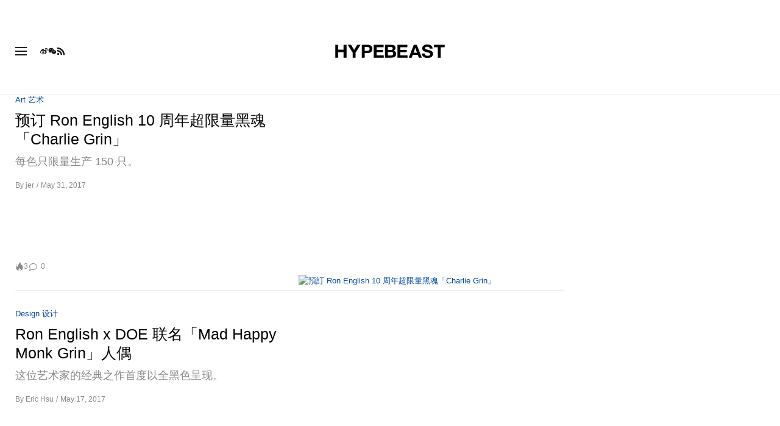

--- FILE ---
content_type: text/html; charset=utf-8
request_url: https://www.google.com/recaptcha/api2/aframe
body_size: 152
content:
<!DOCTYPE HTML><html><head><meta http-equiv="content-type" content="text/html; charset=UTF-8"></head><body><script nonce="PSwsCuc7WnFMPgNDz0XPxg">/** Anti-fraud and anti-abuse applications only. See google.com/recaptcha */ try{var clients={'sodar':'https://pagead2.googlesyndication.com/pagead/sodar?'};window.addEventListener("message",function(a){try{if(a.source===window.parent){var b=JSON.parse(a.data);var c=clients[b['id']];if(c){var d=document.createElement('img');d.src=c+b['params']+'&rc='+(localStorage.getItem("rc::a")?sessionStorage.getItem("rc::b"):"");window.document.body.appendChild(d);sessionStorage.setItem("rc::e",parseInt(sessionStorage.getItem("rc::e")||0)+1);localStorage.setItem("rc::h",'1769016559843');}}}catch(b){}});window.parent.postMessage("_grecaptcha_ready", "*");}catch(b){}</script></body></html>

--- FILE ---
content_type: text/plain;charset=UTF-8
request_url: https://c.pub.network/v2/c
body_size: -111
content:
1f92a3c1-ecad-428d-9ad2-021aa9efe442

--- FILE ---
content_type: text/plain;charset=UTF-8
request_url: https://c.pub.network/v2/c
body_size: -258
content:
8d59a2cd-fa52-4b9f-84cc-3634aa1f9d40